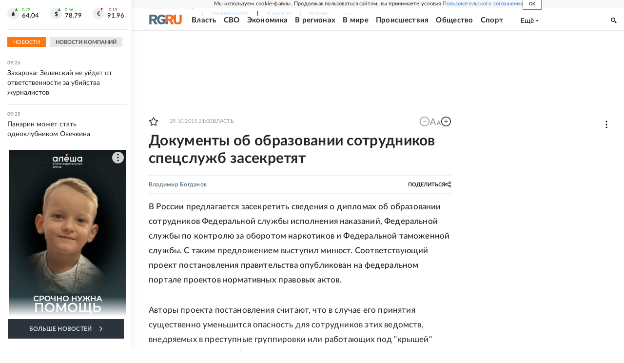

--- FILE ---
content_type: text/html
request_url: https://tns-counter.ru/nc01a**R%3Eundefined*rg_ru/ru/UTF-8/tmsec=mx3_rg_ru/91947392***
body_size: 16
content:
D2766E3B6965E64AG1768285770:D2766E3B6965E64AG1768285770